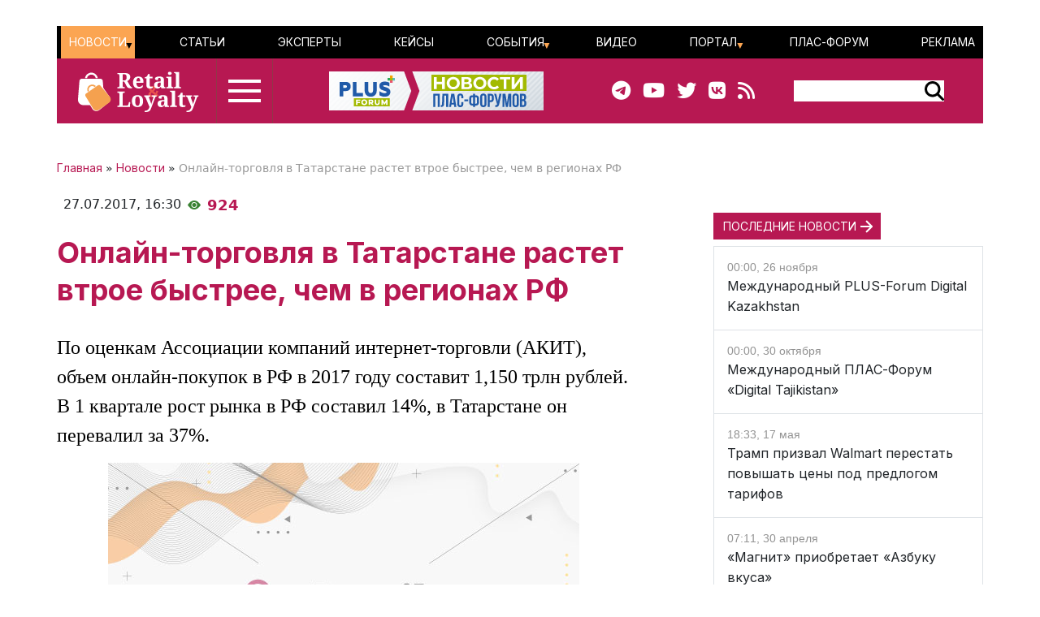

--- FILE ---
content_type: text/html; charset=UTF-8
request_url: https://retail-loyalty.org/news/onlayn-torgovlya-v-tatarstane-rastet-vtroe-bystree-chem-v-regionakh-rf/
body_size: 66531
content:

<!DOCTYPE html>
<html lang="ru">
	<head>
		<meta http-equiv="Content-Type" content="text/html; charset=UTF-8" />
<meta name="description" content="По оценкам Ассоциации компаний интернет-торговли &#40;АКИТ&#41;, объем онлайн-покупок в РФ в 2017 году составит 1,150 трлн рублей. В 1 квартале рост рынка в РФ составил 14&#37;, в Татарстане он перевалил за 37&#37;." />
<link rel="canonical" href="https://retail-loyalty.org/news/onlayn-torgovlya-v-tatarstane-rastet-vtroe-bystree-chem-v-regionakh-rf/" />
<script data-skip-moving="true">(function(w, d, n) {var cl = "bx-core";var ht = d.documentElement;var htc = ht ? ht.className : undefined;if (htc === undefined || htc.indexOf(cl) !== -1){return;}var ua = n.userAgent;if (/(iPad;)|(iPhone;)/i.test(ua)){cl += " bx-ios";}else if (/Windows/i.test(ua)){cl += ' bx-win';}else if (/Macintosh/i.test(ua)){cl += " bx-mac";}else if (/Linux/i.test(ua) && !/Android/i.test(ua)){cl += " bx-linux";}else if (/Android/i.test(ua)){cl += " bx-android";}cl += (/(ipad|iphone|android|mobile|touch)/i.test(ua) ? " bx-touch" : " bx-no-touch");cl += w.devicePixelRatio && w.devicePixelRatio >= 2? " bx-retina": " bx-no-retina";if (/AppleWebKit/.test(ua)){cl += " bx-chrome";}else if (/Opera/.test(ua)){cl += " bx-opera";}else if (/Firefox/.test(ua)){cl += " bx-firefox";}ht.className = htc ? htc + " " + cl : cl;})(window, document, navigator);</script>


<link href="/bitrix/js/ui/bootstrap5/css/bootstrap.css?1713020992205484" type="text/css"  rel="stylesheet" />
<link href="/bitrix/js/ui/fontawesome4/css/font-awesome.css?1724129945136083" type="text/css"  rel="stylesheet" />
<link href="/bitrix/js/ui/fontawesome4/css/v4-shims.css?172412994541574" type="text/css"  rel="stylesheet" />
<link href="/local/templates/retail_new/components/ituka/news.detail/news/style.css?1713020958155" type="text/css"  rel="stylesheet" />
<link href="/local/templates/retail_new/components/ituka/news.list/poteme/style.css?1713020958476" type="text/css"  rel="stylesheet" />
<link href="/local/templates/retail_new/components/bitrix/menu/ituka-footer-menu/style.css?1713020958317" type="text/css"  data-template-style="true"  rel="stylesheet" />
<link href="/local/templates/retail_new/styles.css?171302095816944" type="text/css"  data-template-style="true"  rel="stylesheet" />







<title>Материал Онлайн-торговля в Татарстане растет втрое быстрее, чем в регионах РФ, портал ПЛАС</title>
<meta property="og:url" content="https://retail-loyalty.org/news/onlayn-torgovlya-v-tatarstane-rastet-vtroe-bystree-chem-v-regionakh-rf/" />
<meta property="og:title" content="Онлайн-торговля в Татарстане растет втрое быстрее, чем в регионах РФ" />
<meta property="og:image" content="http://retail-loyalty.org/upload/iblock/7c6/u13g213d4jw7g1h59j8i88ae3g7rf6bc.jpg" />
<meta property="og:image:secure_url" content="https://retail-loyalty.org/upload/iblock/7c6/u13g213d4jw7g1h59j8i88ae3g7rf6bc.jpg" />
<meta property="og:image:width" content="580">
<meta property="og:image:height" content="386">
<meta property="article:modified_time" content="2023-11-07 01:21:50+03:00">
<meta property="article:published_time" content="2017-07-27 16:30:00+03:00">



				
		<meta charset="utf-8" />
		<meta http-equiv="cache-control" content="public">
		<meta http-equiv="Content-Language" content="ru">
		<meta http-equiv="Content-Type" content="text/html; charset=utf-8">
		<meta name="robots" content="index,follow">
	<!--	<meta name="robots" content="noindex,nofollow"> -->
		<meta name="viewport" content="width=device-width, initial-scale=1.0">
		<meta name="Author" content="Retail-loyalty.org">
		<meta name="Copyright" content="Retail-loyalty.org">
		<meta name="Address" content="г. Москва, ул. Кржижановского, д. 29, корп. 5, офис 5204">
		<link rel="publisher" href="https://Retail-Loyalty.org">
		<meta name="zen-verification" content="DTUhAeffvn53N8H5UcOpMH9O37jdlPgse7q2GAUAzzMRNEzYbyLMZXezwctk3lye" />
		
		<meta property="og:locale" content="ru_RU">
		<meta property="og:type" content="article">
		<meta property="fb:app_id" content="257953674358265" />
		<meta property="fb:article_style" content="default">
		<meta name="twitter:card" content="summary">
		<meta name="format-detection" content="telephone=no">
		<meta http-equiv="x-dns-prefetch-control" content="on">

	<!-- favicon -->
		<link type="image/x-icon" href="/favicon.ico" rel="shortcut icon">
		<link type="Image/x-icon" href="/favicon.ico" rel="icon">	
		<link rel="apple-touch-icon" sizes="180x180" href="/apple-touch-icon.png">
		<link rel="icon" type="image/png" sizes="32x32" href="/favicon-32x32.png">
		<link rel="icon" type="image/png" sizes="16x16" href="/favicon-16x16.png">
<!--		<link rel="manifest" href="/local/templates/retail_new/images/icons/site.webmanifest"> -->
		<meta name="msapplication-TileColor" content="#da532c">
		<meta name="theme-color" content="#ffffff">
	<!-- /favicon -->	  

		<!--[if lt IE 9]>
						<![endif]-->
		
						
<!-- Yandex.Metrika counter --> 
 <noscript><div><img src="https://mc.yandex.ru/watch/17123545" style="position:absolute; left:-9999px;" alt="" /></div></noscript> 
<!-- /Yandex.Metrika counter -->

<!--

-->
</head>
<body class="position-relative">

<div id="panel">
	 </div>

<main class="container px-sm-0">
		
<header id="header" class="">
	<div id="top-banner" class="my-3">
    <div class="partner px-0 mb-0 mb-sm-0 mb-md-0 position-relative justify-content-between">
<!--	<div class="position-absolute top-0 start-0 text-white bg-dark">Баннер шапка</div> -->
	<div id="banner-top" class="container px-0 mb-3 d-flex justify-content-center align-items-center w-100" style="/*background:#fd8db680; height:250px;font-size:30px*/">
	<!--AdFox START-->
<!--plusalliance-->
<!--Площадка: retail-loyalty.org / R&L NEW RUS HEADER 1140x250 / R&L NEW RUS HEADER 1140x250-->
<!--Категория: <не задана>-->
<!--Тип баннера: R&L NEW RUS HEADER 1140x250-->
<div id="adfox_169942769952891846"></div>
	</div>
</div>

	</div>
	<div id="header-menu" class="d-none d-lg-flex flex-row justify-content-between align-items-center">
		<div id="top-menu" class="d-flex justify-content-between w-100">
			 <ul id="ituka_main_multilevel" class="top-menu d-flex flex-row justify-content-between align-items-center align-self-stretch w-100">

	

	
						<li class="top-menu-item d-flex align-items-center selected">
			<a href="/news/"  class="root-item selected">Новости</a>
				<ul>
		
	
	

	

	
	
		
							<li><a href="/about/subscribe/">Подписка&nbsp;на&nbsp;новости</a></li>
			
		
	
	

	

			</ul></li>	
	
		
							<li class="top-menu-item d-flex align-items-center "><a href="/articles/"  class="item">Статьи</a></li>
			
		
	
	

	

	
	
		
							<li class="top-menu-item d-flex align-items-center "><a href="/expert-forum/"  class="item">Эксперты</a></li>
			
		
	
	

	

	
	
		
							<li class="top-menu-item d-flex align-items-center "><a href="/lr/"  class="item">Кейсы</a></li>
			
		
	
	

	

	
						<li class="top-menu-item d-flex align-items-center ">
			<a href="/events/"  class="root-item">События</a>
				<ul>
		
	
	

	

	
	
		
							<li><a href="/events/addnew/">Добавить&nbsp;событие</a></li>
			
		
	
	

	

			</ul></li>	
	
		
							<li class="top-menu-item d-flex align-items-center "><a href="/news/video-news/"  class="item">Видео</a></li>
			
		
	
	

	

	
						<li class="top-menu-item d-flex align-items-center ">
			<a href="/about/"  class="root-item">Портал</a>
				<ul>
		
	
	

	

	
	
		
							<li><a href="/about/">О&nbsp;Портале</a></li>
			
		
	
	

	

	
	
		
							<li><a href="/journal_retail_loyalty/read_online/">Архив&nbsp;журнала</a></li>
			
		
	
	

	

	
	
		
							<li><a href="/about/subscribe/">Подписаться&nbsp;на&nbsp;новости</a></li>
			
		
	
	

	

			</ul></li>	
	
		
							<li class="top-menu-item d-flex align-items-center "><a href="https://plus-forum.com" target='_blank' class="item">ПЛАС-Форум</a></li>
			
		
	
	

	

	
	
		
							<li class="top-menu-item d-flex align-items-center "><a href="/razmeschenie/"  class="item">Реклама</a></li>
			
		
	
	


</ul>
<div class="menu-clear-left"></div>
		</div>
	</div>
	<div id="header-middle" class="d-flex flex-row justify-content-between ps-0 pe-5">
		<div class="d-flex flex-row">
			<a href="/" class="d-flex align-items-center ms-3 me-3">
				<img src="/local/templates/retail_new/images/RL_logo_NEW.svg">
<!--				<img src="/local/templates/retail_new/images/RL-NY.png">-->
			</a>
			<div id="burger" data-bs-toggle="modal" data-bs-target="#menuModal" class="d-flex flex-column justify-content-center"><div id="humburger" class="d-flex flex-column align-items-center humburger ">
  <div class="burger-stripe top-burger"></div>
  <div class="burger-stripe middle-burger"></div>
  <div class="burger-stripe bottom-burger"></div>
</div>	
</div>
		</div>
		<a href="/" class="d-none d-lg-flex align-items-center">
			<img src="/local/templates/retail_new/images/rl-forum-news.png">
		</a>
		<div id="" class="d-none d-sm-flex  flex-row justify-content-between align-items-center">
			<div id="main-header_soc" class="d-none d-md-flex flex-row align-items-center pe-5">
				<a class="header_soc" href="https://t.me/retailloyaltyjournal" target="_blank"><i class="fa fa-telegram" data-fa-transform="shrink-6 " data-fa-mask="fas fa-circle"></i></a>
				<a class="header_soc" href="https://www.youtube.com/user/PLUSforums" target="_blank"><i class="fa fa-youtube on fa-circle"></i></a>
				<a class="header_soc" href="https://twitter.com/Retail_Loyalty_" target="_blank"><i class="fa fa-twitter on fa-circle" data-fa-transform="shrink-8 " data-fa-mask="fas fa-circle"></i></a>
				<a class="header_soc" href="https://vk.com/retailloyalty_org" target="_blank"><i class="fab fa-vk" data-fa-transform="shrink-6" data-fa-mask="fas fa-circle"></i></a>
				<a class="header_soc" href="/news/rss/" target="_blank"><i class="fas fa-rss" data-fa-transform="shrink-9 " data-fa-mask="fas fa-circle"></i></a>
			</div>
			<div id="search-block" class="">
                <div class="search-form">
<form action="/search/index.php">
	<div id="header-serach-form" class="d-flex flex-row align-items-center">
			<div class="search-text">
									<input type="text" name="q" value="" size="15" maxlength="50" class="bg-white border border-0" />
							</div>
			<div class="search-button d-flex flex-row align-content-stretch align-items-center">
				<input name="s" type="image"  src="/local/templates/retail_new/images/search-glass.svg" />
			</div>
	</div>
</form>
</div>			</div>
		</div>
	</div>
	<div id="sub-menu" class="d-flex flex-row justify-content-between align-items-center">
    	
	</div>
	
</header><meta name="description" content="По оценкам Ассоциации компаний интернет-торговли &#40;АКИТ&#41;, объем онлайн-покупок в РФ в 2017 году составит 1,150 трлн рублей. В 1 квартале рост рынка в РФ составил 14&#37;, в Татарстане он перевалил за 37&#37;." />
<div class="row position-relative px-0 px-sm-0 mx-0">
	<div id="main-section" class="main-section col-12 col-md-8 px-0 ps-md-0 pe-md-2 pe-xl-5">
		  

<div id="news-article" class="news-detail news-article" itemscope itemtype="https://schema.org/Article">
<article id="article" class="main-article">
		<div id="breadcrumb-line" class="d-flex justify-content-start align-items-center mb-4">
			<div class="news-line-breadcrumb" itemscope itemtype="https://schema.org/BreadcrumbList">
				<span itemprop="itemListElement" itemscope itemtype="https://schema.org/ListItem"><a href="/" title="Главная" itemprop="item"><span itemprop="name">Главная</span></a><meta itemprop="position" content="1" /></span> » 
				<span itemprop="itemListElement" itemscope itemtype="https://schema.org/ListItem"><a href="/news/" title="Новости" itemprop="item"><span itemprop="name">Новости</span></a><meta itemprop="position" content="2" /></span> » 
				<span itemprop="itemListElement" itemscope itemtype="https://schema.org/ListItem"><span itemprop="name">Онлайн-торговля в Татарстане растет втрое быстрее, чем в регионах РФ</span><meta itemprop="position" content="3" /></span>
			</div>
		</div>
		<div id="time-line" class="d-flex justify-content-start align-items-center mb-4">	
			<div class="news-line-datetime px-2" id="bx_3401839432_">
				<span class="news-line-date">
					27.07.2017,				</span>
				<span class="news-line-time">
				16:30				</span>	
			</div>
			<div class="eye-count d-flex align-items-center">
				<img src="/local/templates/retail_new/images/eye-count.png" alt="Количество просмотров" title="Количество просмотров">
				<span class="ms-2">924</span>
			</div>
		</div>


		<h1 class="page-header" itemprop="headline name">Онлайн-торговля в Татарстане растет втрое быстрее, чем в регионах РФ</h1>
		<span itemprop="articleBody">
		<div id="news-line-preview" class="mb-3">
				По оценкам Ассоциации компаний интернет-торговли &#40;АКИТ&#41;, объем онлайн-покупок в РФ в 2017 году составит 1,150 трлн рублей. В 1 квартале рост рынка в РФ составил 14&#37;, в Татарстане он перевалил за 37&#37;.		</div>
	


		<div class="picture-block d-flex flex-column justify-content-center align-items-center mb-3 w-100">
			<figure class="" itemscope itemtype="https://schema.org/ImageObject">
		
		<img
			class="detail_picture align-self-center"
			style="max-width: 100%;"
			border="0"
			src="/upload/iblock/7c6/u13g213d4jw7g1h59j8i88ae3g7rf6bc.jpg"
			width=""
			height=""
			alt="Онлайн-торговля в Татарстане растет втрое быстрее, чем в регионах РФ"
			title="Онлайн-торговля в Татарстане растет втрое быстрее, чем в регионах РФ"
				itemprop="contentUrl"
				/>
			<figcaption class="detail_picture_copyright mt-2"><span itemprop="description">Фото: </span></figcaption>
			</figure>
		</div>
	

	<div id="news-line-soc-block" class="d-flex justify-content-center my-5">
			</div>
	
		<div id="news-line-detail" class="news-line-detail">

		
			<p>&lt;!DOCTYPE html PUBLIC "-//W3C//DTD HTML 4.0 Transitional//EN" "<a class="txttohtmllink" href="http://www.w3.org/TR/REC-html40/loose.dtd">http://www.w3.org/TR/REC-html40/loose.dtd</a>"&gt;<br>
&lt;?xml encoding="utf-8" ?&gt;<br>
</p>	
		</div>
</span>
		
<div id="article-footer" class="mb-5">
	<div class="line-rubrics d-flex align-items-center mb-3">
		<div class="rubrics-title me-2" style="">Рубрика:</div>
		<a href="//"><div class="rubrics-name px-2 py-1"><span class="pe-2">{}</span></div></a>
	</div>
	
	<div class="line-tags d-flex align-items-start">
		<div class="tags-title me-2" style="">Теги:</div>
		<div class="d-flex flex-wrap ">
						</div>
	</div>
			
</div>
</div>
</article>
<div class="d-flex flex-column flex-lg-row justify-content-center justify-content-lg-between">
	<div class="">
			</div>
		<div id="info-line" class="d-flex justify-content-center">
<div class="partner px-0 mb-0 mb-sm-0 mb-md-0 position-relative justify-content-center">
<!--	<div class="position-absolute top-0 start-0 text-white bg-dark">Баннер шапка</div> -->
	<div id="banner2" class="container px-0 mb-3 d-flex justify-content-center align-items-center w-100" style="/*background:#fd8db680; height:250px;font-size:30px*/">
<!--AdFox START-->
<!--plusalliance-->
<!--Площадка: retail-loyalty.org / R&L NEW RUS №2 - 1320 (832x250) / R&L NEW RUS №2 - 1320 (832x250)-->
<!--Категория: <не задана>-->
<!--Тип баннера: R&L NEW RUS №2 - 1320 (832x250)-->
<div id="adfox_170350219160716875"></div>
	</div>
</div>
		
		</div>
	<hr class="widget-separator opacity-100 d-lg-none">
	<div class="flex-grow-1 mb-3 mb-md-0">
			</div>
</div>
<!--
	<div id="main-soc-block" class="d-flex flex-row justify-content-start mb-5 mb-sm-4">
		<div class="d-flex flex-row align-items-center bg-white">PLUSworld в соцсетях: </div>
		<div class="soc-block d-flex flex-row justify-content-center bg-white pe-3">
			<div class="soc-main ms-3"><a href="https://t.me/s/plusjournal" target="_blank"><img src="/local/templates/retail_new/images/main-telegram.png" alt="telegram" title="telegram"></a></div>
			<div class="soc-main ms-3"><a href="https://vk.com/plusworld_ru" target="_blank"><img src="/local/templates/retail_new/images/main-vk.png" alt="vk" title="vk"></a></div>
			<div class="soc-main ms-3"><a href="https://www.youtube.com/@PLUSforums" target="_blank"><img src="/local/templates/retail_new/images/main-youtube.png" alt="youtube" title="youtube"></a></div>
		</div>
	</div>
-->
			

	<meta name="description" content="По оценкам Ассоциации компаний интернет-торговли &#40;АКИТ&#41;, объем онлайн-покупок в РФ в 2017 году составит 1,150 трлн рублей. В 1 квартале рост рынка в РФ составил 14&#37;, в Татарстане он перевалил за 37&#37;." />
	</div>
	<div id="main-sidebar" class="sidebar-section right-sidebar col-12 col-md-4 px-0 ps-sm-2 ps-xl-5"> 		<div id="sidebar-slide" class="sticky-top"> 			<div id="right-sidebar" class="d-flex flex-column justify-content-start w-100 sidebar" style="background-clip:content-box;">
<div class="partner px-0 mb-5 mb-sm-0 mb-md-5 position-relative justify-content-between">
	<div id="banner-2" class="px-0 mb-3 d-flex justify-content-center align-items-center" style="/*background:#fd8db680; */width:;height:;font-size:30px">
		<!--AdFox START-->
		<!--plusalliance-->
		<!--Площадка: retail-loyalty.org / R&L NEW RUS №3 392x300 / R&L NEW RUS №3 392x300-->
		<!--Категория: <не задана>-->
		<!--Тип баннера: R&L NEW RUS №3 392x300-->
		<div id="adfox_172528724090998928"></div>
			</div>
</div>
		
 <h2 class="box-title"><a href="/news/" title="ПОСЛЕДНИЕ НОВОСТИ">ПОСЛЕДНИЕ НОВОСТИ</a></h2>
<div class="sidebar-news-line border">
					<div class="p-3 border-bottom">
			<div id="bx_4665576_46908">
				<div class="news-date-time">
					00:00, 26 ноября				</div>
				<div class="">
					<a href="/content/detail.php?ID=46908">Международный PLUS-Forum Digital Kazakhstan</a>
				</div>
			</div>
		</div>
        		
							<div class="p-3 border-bottom">
			<div id="bx_4665576_47204">
				<div class="news-date-time">
					00:00, 30 октября				</div>
				<div class="">
					<a href="/content/detail.php?ID=47204">Международный ПЛАС-Форум «Digital Tajikistan»</a>
				</div>
			</div>
		</div>
        		
							<div class="p-3 border-bottom">
			<div id="bx_4665576_50464">
				<div class="news-date-time">
					18:33, 17 мая				</div>
				<div class="">
					<a href="/news/tramp-prizval-walmart-perestat-povyshat-tseny-pod-predlogom-tarifov/">Трамп призвал Walmart перестать повышать цены под предлогом тарифов</a>
				</div>
			</div>
		</div>
        		<div id="sidebar-line-include" class="col-12 d-flex justify-content-center align-items-center mb-0">
				</div>
        		
							<div class="p-3 border-bottom">
			<div id="bx_4665576_50463">
				<div class="news-date-time">
					07:11, 30 апреля				</div>
				<div class="">
					<a href="/news/magnit-priobretaet-azbuku-vkusa/">«Магнит» приобретает «Азбуку вкуса»</a>
				</div>
			</div>
		</div>
        		
							<div class="p-3 border-bottom">
			<div id="bx_4665576_50462">
				<div class="news-date-time">
					08:00, 27 апреля				</div>
				<div class="">
					<a href="/news/mcdonald-s-podal-zayavku-na-registratsiyu-tovarnogo-znaka-v-rossii/">McDonald's подал заявку на регистрацию товарного знака в России</a>
				</div>
			</div>
		</div>
        		
							<div class="p-3 border-bottom">
			<div id="bx_4665576_50460">
				<div class="news-date-time">
					08:10, 21 апреля				</div>
				<div class="">
					<a href="/news/otraslevye-assotsiatsii-vystupili-protiv-vvedeniya-gosudarstvennogo-regulirovaniya-tsen-na-produkty/">Отраслевые ассоциации выступили против введения государственного регулирования цен на продукты</a>
				</div>
			</div>
		</div>
        		
							<div class="p-3 border-bottom">
			<div id="bx_4665576_50459">
				<div class="news-date-time">
					17:35, 20 марта				</div>
				<div class="">
					<a href="/news/pyaterochka-i-perekrestok-nachali-privlekat-sotrudnikov-iz-indii/">«Пятерочка» и «Перекресток» начали привлекать сотрудников из Индии</a>
				</div>
			</div>
		</div>
        		
			</div>
		
		

</div>		
		</div>
	</div>
</div>
<div class="poteme position-relative px-0 mx-0 my-5 d-flex flex-column" style="border-top: 1px solid rgba(58, 130, 51, 0.3);">
	<h2 class="box-title mb-3">ТАКЖЕ ПО ТЕМЕ</h2>
	<div>
		  

<div class="news-list d-flex flex-row poteme">
		
	
		
	
		
	
		
	
</div>

<div class="poteme-list d-flex flex-column poteme">
	<div class="poteme-item d-flex flex-row justify-content-between col">

				<div class="poteme-block">
					<a href="/news/tramp-prizval-walmart-perestat-povyshat-tseny-pod-predlogom-tarifov/"><img
							class="preview_picture me-3"
							border="0"
							src="/upload/iblock/d1a/ljtockj1jbuqowf3qaxm37jnkrcmol6u.jpg"
							width="100%"
							height="100%"
							alt="Трамп призвал Walmart перестать повышать цены под предлогом тарифов"
							title="Трамп призвал Walmart перестать повышать цены под предлогом тарифов"
							style="float:none"
							/></a>
			</div>
			
				<div class="poteme-block">
					<a href="/news/magnit-priobretaet-azbuku-vkusa/"><img
							class="preview_picture me-3"
							border="0"
							src="/upload/iblock/ea2/4bbwtdd7s5kcrzn7vf6l7b41uu8hsbf9.jpg"
							width="100%"
							height="100%"
							alt="«Магнит» приобретает «Азбуку вкуса»"
							title="«Магнит» приобретает «Азбуку вкуса»"
							style="float:none"
							/></a>
			</div>
			
				<div class="poteme-block">
					<a href="/news/mcdonald-s-podal-zayavku-na-registratsiyu-tovarnogo-znaka-v-rossii/"><img
							class="preview_picture me-3"
							border="0"
							src="/upload/iblock/c9a/fb0bfhk14jno68633ur2psipqe54xuhj.jpg"
							width="100%"
							height="100%"
							alt="McDonald's подал заявку на регистрацию товарного знака в России"
							title="McDonald's подал заявку на регистрацию товарного знака в России"
							style="float:none"
							/></a>
			</div>
			
				<div class="poteme-block">
					<a href="/news/otraslevye-assotsiatsii-vystupili-protiv-vvedeniya-gosudarstvennogo-regulirovaniya-tsen-na-produkty/"><img
							class="preview_picture me-3"
							border="0"
							src="/upload/iblock/9d8/6zq3py4czfd938wzwnknbxs42j9l1t48.jpg"
							width="100%"
							height="100%"
							alt="Отраслевые ассоциации выступили против введения государственного регулирования цен на продукты"
							title="Отраслевые ассоциации выступили против введения государственного регулирования цен на продукты"
							style="float:none"
							/></a>
			</div>
			
		</div>
		<div class="poteme-item d-flex flex-column flex-sm-row justify-content-between col">
			<div class="poteme-block poteme-text mb-2 mb-md-0" style="/*width:24%;*/background-color: #E1F2E3; padding: 16px;">
				<a href="/news/tramp-prizval-walmart-perestat-povyshat-tseny-pod-predlogom-tarifov/">
					<div>Трамп призвал Walmart перестать повышать цены под предлогом тарифов</div>
				</a>
			</div>

			<div class="poteme-block poteme-text mb-2 mb-md-0" style="/*width:24%;*/background-color: #E1F2E3; padding: 16px;">
				<a href="/news/magnit-priobretaet-azbuku-vkusa/">
					<div>«Магнит» приобретает «Азбуку вкуса»</div>
				</a>
			</div>

			<div class="poteme-block poteme-text mb-2 mb-md-0" style="/*width:24%;*/background-color: #E1F2E3; padding: 16px;">
				<a href="/news/mcdonald-s-podal-zayavku-na-registratsiyu-tovarnogo-znaka-v-rossii/">
					<div>McDonald's подал заявку на регистрацию товарного знака в России</div>
				</a>
			</div>

			<div class="poteme-block poteme-text mb-2 mb-md-0" style="/*width:24%;*/background-color: #E1F2E3; padding: 16px;">
				<a href="/news/otraslevye-assotsiatsii-vystupili-protiv-vvedeniya-gosudarstvennogo-regulirovaniya-tsen-na-produkty/">
					<div>Отраслевые ассоциации выступили против введения государственного регулирования цен на продукты</div>
				</a>
			</div>

</div>
</div>
	</div>
</div>
	<!-- Yandex.RTB R-A-279046-20 -->
<div id="yandex_rtb_R-A-279046-20"></div>
	
	</main>
	
	
	<footer id="footer" class="footer px-3">
		<div class="container d-flex flex-column flex-md-row justify-content-between px-0" >
			<div id="left-column" class="d-flex flex-column col-12 col-md-3 align-items-center align-items-sm-start mb-5 mb-sm-0">
				<div id="footer-logo" class="d-flex flex-column flex-lg-row justify-content-between align-items-center footer-text-box mb-5 mb-sm-3 w-100">
					<a href="/" class="mb-3 mb-lg-0">
											<img src="/local/templates/retail_new/images/Logo_white_RUS.svg" alt="Logo_white_RUS" title="Logo_white_RUS">
										</a>
					<div class="footer-logo-qr d-none d-sm-block"></div>
				</div>
							<div id="footer-adress" class="d-flex flex-row flex-md-column footer-text-box mb-3" itemprop="address" itemscope itemtype="http://schema.org/PostalAddress">
					<div class="order-0 me-2">
						<span itemprop="addressLocality">Москва</span><span class="">,</span> 
						<span itemprop="postalCode">117246</span><span class="">, </span> 
					</div>
					<span itemprop="streetAddress">ул. Научный проезд, 19 <br class="d-none d-md-block"></span> 
				</div>
				<div id="footer-phone" class="footer-text-box mb-3">Телефон: <span itemprop="telephone">+7 495 961 1065</span></div>
								
					<div id="footer-soc-block" class="d-flex flex-column flex-sm-row justify-content-start mb-5 mb-sm-4">
						<div id="main-footer_soc" class="d-flex flex-row align-items-center">
							<a class="header_soc me-2" href="https://t.me/retailloyaltyjournal" target="_blank"><i class="fa fa-telegram" data-fa-transform="shrink-6 " data-fa-mask="fas fa-circle"></i></a>
							<a class="header_soc me-2" href="https://www.youtube.com/user/PLUSforums" target="_blank"><i class="fa fa-youtube on fa-circle"></i></a>
							<a class="header_soc me-2" href="https://twitter.com/Retail_Loyalty_" target="_blank"><i class="fa fa-twitter on fa-circle" data-fa-transform="shrink-8 " data-fa-mask="fas fa-circle"></i></a>
							<a class="header_soc me-2" href="https://vk.com/retailloyalty_org" target="_blank"><i class="fab fa-vk" data-fa-transform="shrink-6" data-fa-mask="fas fa-circle"></i></a>
							<a class="header_soc me-2" href="/news/rss/" target="_blank"><i class="fas fa-rss" data-fa-transform="shrink-9 " data-fa-mask="fas fa-circle"></i></a>
						</div>
					</div>
				
					<div id="footer-copyright" class="footer-text-box mb-3">© 2012-2026 Все права защищены</div>
							</div>
			<div id="center-column" class="col-12 col-md-6">
				<div id="footer-registration" class="footer-text-box mb-3">Зарегистрировано Федеральной службой по надзору в сфере связи, информационных технологий и массовых коммуникаций. Свидетельства о регистрации ЭЛ № ФС77 — 70419 от 20 июля 2017 года.</div>
				<div id="footer-limitation" class="footer-text-box mb-3">Редакция не несет ответственности за достоверность информации, содержащейся в рекламных объявлениях. Редакция не предоставляет справочной информации.</div>
				
			</div>
						<div id="right-column" class="col-12 col-md-3">
                
			</div>
						
			
			
		</div>
		
				</footer>
<div class="modal fade" id="menuModal" tabindex="-1" role="dialog" data-bs-backdrop="static" aria-hidden="true">
  <div class="modal-dialog" role="document">
    <div class="modal-content" style="background-color:#000;color:#fff;">
      <div class="modal-body">
        <div class="close close-menu" data-bs-dismiss="modal" aria-labelledby="Close" style="position:absolute;right: 10px;top:10px;">
          <span aria-hidden="true"><img src="/local/templates/retail_new/images/close_white.png" alt="close"></span>
        </div>
<div class="popup-menu-content container">
	<div id="popup-menu-header">
		<a href="/" alt="Главная"><img src="/local/templates/retail_new/images/RL_logo_NEW.svg" alt="retail-loyalty-logo"></a>
	</div>
	<div id="popup-menu-main" class="d-flex flex-column justify-content-between">
		<div class="d-flex flex-column flex-md-row">
			<div id="popup_first" class="popup-menu-column w-100 mb-5">
				<a href="/" title="ГЛАВНАЯ"><div class="popup-menu_column_header">ГЛАВНАЯ</div></a>
				<hr class="popup-menu_line">
				<a href="/all/" title="ВСЕ МАТЕРИАЛЫ"><div class="popup-menu_column_header">ВСЕ МАТЕРИАЛЫ</div></a>
				<hr class="popup-menu_line">
				<a href="/news/" title="НОВОСТИ"><div class="popup-menu_column_header">НОВОСТИ</div></a>
				<hr class="popup-menu_line">
				<a href="/articles/" title="СТАТЬИ"><div class="popup-menu_column_header">СТАТЬИ</div></a>
				<hr class="popup-menu_line">
				<a href="/expert-forum/" title="МНЕНИЯ ЭКСПЕРТОВ"><div class="popup-menu_column_header">МНЕНИЯ ЭКСПЕРТОВ</div></a>
				<hr class="popup-menu_line">
				<a href="/lr/" title="КЕЙСЫ"><div class="popup-menu_column_header">КЕЙСЫ</div></a>
				<hr class="popup-menu_line">
				<a href="/calendar_retail_loyalty/events/" title="СОБЫТИЯ"><div class="popup-menu_column_header">СОБЫТИЯ</div></a>
				<hr class="popup-menu_line">
				<a href="/news/video-news/" title="ВИДЕО"><div class="popup-menu_column_header">ВИДЕО</div></a>
				<hr class="popup-menu_line">
				<div class="popup-menu_column_header">СПЕЦПРОЕКТЫ</div>
				<hr class="popup-menu_line">
				<a href="https://transport.plusworld.ru/" target="_blank" title="Транспортный проект">Транспортный проект</a><br>
				<a href="https://markirovka.retail-loyalty.org/" target="_blank" title="Маркировка">Маркировка</a><br>
				<a href="https://plus-event.ru/" target="_blank" title="Организация мероприятий">PLUS Event</a><br>
				<a href="https://plus-consulting.ru/" target="_blank" title="PLUS consulting">PLUS consulting</a><br>
			</div>
			<div id="popup_second" class="d-none d-lg-block popup-menu-column d-flex flex-column flex-fill w-100">

				<div class="">
					<div class="popup-menu_column_header">РУБРИКИ</div>
					<hr class="popup-menu_line">
					<div id="HL-block" class="d-flex flex-row flex-wrap">
<form action="/online-commercia/" class="float-start d-flex align-items-center">
<span class="bullet">•</span><a class="itm" href="/online-commercia/" data-link="online-commercia" data-page="online-commercia" data-name="E-Commerce">E-Commerce</a>
<input type="hidden" value="online-commercia">
</form>
<form action="/e-commerce-s-nataley-petukhovoy/" class="float-start d-flex align-items-center">
<span class="bullet">•</span><a class="itm" href="/e-commerce-s-nataley-petukhovoy/" data-link="e-commerce-s-nataley-petukhovoy" data-page="e-commerce-s-nataley-petukhovoy" data-name="E-commerce с Натальей Петуховой">E-commerce с Натальей Петуховой</a>
<input type="hidden" value="e-commerce-s-nataley-petukhovoy">
</form>
<form action="/horeca/" class="float-start d-flex align-items-center">
<span class="bullet">•</span><a class="itm" href="/horeca/" data-link="horeca" data-page="horeca" data-name="HORECA">HORECA</a>
<input type="hidden" value="horeca">
</form>
<form action="/pos-oborydovanie/" class="float-start d-flex align-items-center">
<span class="bullet">•</span><a class="itm" href="/pos-oborydovanie/" data-link="pos-oborydovanie" data-page="pos-oborydovanie" data-name="POS-оборудование и кассовые решения">POS-оборудование и кассовые решения</a>
<input type="hidden" value="pos-oborydovanie">
</form>
<form action="/self-checkout/" class="float-start d-flex align-items-center">
<span class="bullet">•</span><a class="itm" href="/self-checkout/" data-link="self-checkout" data-page="self-checkout" data-name="Self-Checkout">Self-Checkout</a>
<input type="hidden" value="self-checkout">
</form>
<form action="/aptechnye-seti/" class="float-start d-flex align-items-center">
<span class="bullet">•</span><a class="itm" href="/aptechnye-seti/" data-link="aptechnye-seti" data-page="aptechnye-seti" data-name="Аптечные сети">Аптечные сети</a>
<input type="hidden" value="aptechnye-seti">
</form>
<form action="/bezopasnost/" class="float-start d-flex align-items-center">
<span class="bullet">•</span><a class="itm" href="/bezopasnost/" data-link="bezopasnost" data-page="bezopasnost" data-name="Безопасность">Безопасность</a>
<input type="hidden" value="bezopasnost">
</form>
<form action="/beskontaktnie-technologii/" class="float-start d-flex align-items-center">
<span class="bullet">•</span><a class="itm" href="/beskontaktnie-technologii/" data-link="beskontaktnie-technologii" data-page="beskontaktnie-technologii" data-name="Бесконтактные технологии">Бесконтактные технологии</a>
<input type="hidden" value="beskontaktnie-technologii">
</form>
<form action="/egais/" class="float-start d-flex align-items-center">
<span class="bullet">•</span><a class="itm" href="/egais/" data-link="egais" data-page="egais" data-name="ЕГАИС">ЕГАИС</a>
<input type="hidden" value="egais">
</form>
<form action="/cat_issledovaniya/" class="float-start d-flex align-items-center">
<span class="bullet">•</span><a class="itm" href="/cat_issledovaniya/" data-link="cat_issledovaniya" data-page="cat_issledovaniya" data-name="Исследования и обзоры">Исследования и обзоры</a>
<input type="hidden" value="cat_issledovaniya">
</form>
<form action="/staff/" class="float-start d-flex align-items-center">
<span class="bullet">•</span><a class="itm" href="/staff/" data-link="staff" data-page="staff" data-name="Кадры">Кадры</a>
<input type="hidden" value="staff">
</form>
<form action="/ko-brending/" class="float-start d-flex align-items-center">
<span class="bullet">•</span><a class="itm" href="/ko-brending/" data-link="ko-brending" data-page="ko-brending" data-name="Ко-брендинг">Ко-брендинг</a>
<input type="hidden" value="ko-brending">
</form>
<form action="/koronavirus/" class="float-start d-flex align-items-center">
<span class="bullet">•</span><a class="itm" href="/koronavirus/" data-link="koronavirus" data-page="koronavirus" data-name="Коронавирус">Коронавирус</a>
<input type="hidden" value="koronavirus">
</form>
<form action="/logistica/" class="float-start d-flex align-items-center">
<span class="bullet">•</span><a class="itm" href="/logistica/" data-link="logistica" data-page="logistica" data-name="Логистика">Логистика</a>
<input type="hidden" value="logistica">
</form>
<form action="/loyalty/" class="float-start d-flex align-items-center">
<span class="bullet">•</span><a class="itm" href="/loyalty/" data-link="loyalty" data-page="loyalty" data-name="Лояльность">Лояльность</a>
<input type="hidden" value="loyalty">
</form>
<form action="/malii-i-srednii-riteil/" class="float-start d-flex align-items-center">
<span class="bullet">•</span><a class="itm" href="/malii-i-srednii-riteil/" data-link="malii-i-srednii-riteil" data-page="malii-i-srednii-riteil" data-name="Малый и средний ритейл">Малый и средний ритейл</a>
<input type="hidden" value="malii-i-srednii-riteil">
</form>
<form action="/marketing/" class="float-start d-flex align-items-center">
<span class="bullet">•</span><a class="itm" href="/marketing/" data-link="marketing" data-page="marketing" data-name="Маркетинг">Маркетинг</a>
<input type="hidden" value="marketing">
</form>
<form action="/markirovka/" class="float-start d-flex align-items-center">
<span class="bullet">•</span><a class="itm" href="/markirovka/" data-link="markirovka" data-page="markirovka" data-name="Маркировка">Маркировка</a>
<input type="hidden" value="markirovka">
</form>
<form action="/merkuriy/" class="float-start d-flex align-items-center">
<span class="bullet">•</span><a class="itm" href="/merkuriy/" data-link="merkuriy" data-page="merkuriy" data-name="Меркурий">Меркурий</a>
<input type="hidden" value="merkuriy">
</form>
<form action="/meropriyatiya/" class="float-start d-flex align-items-center">
<span class="bullet">•</span><a class="itm" href="/meropriyatiya/" data-link="meropriyatiya" data-page="meropriyatiya" data-name="Мероприятия">Мероприятия</a>
<input type="hidden" value="meropriyatiya">
</form>
<form action="/mobilnaya-commercia/" class="float-start d-flex align-items-center">
<span class="bullet">•</span><a class="itm" href="/mobilnaya-commercia/" data-link="mobilnaya-commercia" data-page="mobilnaya-commercia" data-name="Мобильная коммерция">Мобильная коммерция</a>
<input type="hidden" value="mobilnaya-commercia">
</form>
<form action="/ot-redaktsii/" class="float-start d-flex align-items-center">
<span class="bullet">•</span><a class="itm" href="/ot-redaktsii/" data-link="ot-redaktsii" data-page="ot-redaktsii" data-name="От редакции">От редакции</a>
<input type="hidden" value="ot-redaktsii">
</form>
<form action="/plateznie-technologii/" class="float-start d-flex align-items-center">
<span class="bullet">•</span><a class="itm" href="/plateznie-technologii/" data-link="plateznie-technologii" data-page="plateznie-technologii" data-name="Платежи">Платежи</a>
<input type="hidden" value="plateznie-technologii">
</form>
<form action="/platon/" class="float-start d-flex align-items-center">
<span class="bullet">•</span><a class="itm" href="/platon/" data-link="platon" data-page="platon" data-name="Платон">Платон</a>
<input type="hidden" value="platon">
</form>
<form action="/proizvoditeli/" class="float-start d-flex align-items-center">
<span class="bullet">•</span><a class="itm" href="/proizvoditeli/" data-link="proizvoditeli" data-page="proizvoditeli" data-name="Производители">Производители</a>
<input type="hidden" value="proizvoditeli">
</form>
<form action="/regulyatory/" class="float-start d-flex align-items-center">
<span class="bullet">•</span><a class="itm" href="/regulyatory/" data-link="regulyatory" data-page="regulyatory" data-name="Регуляторы">Регуляторы</a>
<input type="hidden" value="regulyatory">
</form>
<form action="/novosti-kompaniy/" class="float-start d-flex align-items-center">
<span class="bullet">•</span><a class="itm" href="/novosti-kompaniy/" data-link="novosti-kompaniy" data-page="novosti-kompaniy" data-name="Розница">Розница</a>
<input type="hidden" value="novosti-kompaniy">
</form>
<form action="/samozanyatye/" class="float-start d-flex align-items-center">
<span class="bullet">•</span><a class="itm" href="/samozanyatye/" data-link="samozanyatye" data-page="samozanyatye" data-name="Самозанятые">Самозанятые</a>
<input type="hidden" value="samozanyatye">
</form>
<form action="/seti-i-postavshchiki/" class="float-start d-flex align-items-center">
<span class="bullet">•</span><a class="itm" href="/seti-i-postavshchiki/" data-link="seti-i-postavshchiki" data-page="seti-i-postavshchiki" data-name="Сети и поставщики">Сети и поставщики</a>
<input type="hidden" value="seti-i-postavshchiki">
</form>
<form action="/socialnie-seti/" class="float-start d-flex align-items-center">
<span class="bullet">•</span><a class="itm" href="/socialnie-seti/" data-link="socialnie-seti" data-page="socialnie-seti" data-name="Социальные сети">Социальные сети</a>
<input type="hidden" value="socialnie-seti">
</form>
<form action="/stm/" class="float-start d-flex align-items-center">
<span class="bullet">•</span><a class="itm" href="/stm/" data-link="stm" data-page="stm" data-name="СТМ">СТМ</a>
<input type="hidden" value="stm">
</form>
<form action="/telekom/" class="float-start d-flex align-items-center">
<span class="bullet">•</span><a class="itm" href="/telekom/" data-link="telekom" data-page="telekom" data-name="Телеком">Телеком</a>
<input type="hidden" value="telekom">
</form>
<form action="/technologii/" class="float-start d-flex align-items-center">
<span class="bullet">•</span><a class="itm" href="/technologii/" data-link="technologii" data-page="technologii" data-name="Технологии">Технологии</a>
<input type="hidden" value="technologii">
</form>
<form action="/toplivnyy-i-transportnyy-riteyl/" class="float-start d-flex align-items-center">
<span class="bullet">•</span><a class="itm" href="/toplivnyy-i-transportnyy-riteyl/" data-link="toplivnyy-i-transportnyy-riteyl" data-page="toplivnyy-i-transportnyy-riteyl" data-name="Топливный и транспортный ритейл">Топливный и транспортный ритейл</a>
<input type="hidden" value="toplivnyy-i-transportnyy-riteyl">
</form>
<form action="/torgovie-seti/" class="float-start d-flex align-items-center">
<span class="bullet">•</span><a class="itm" href="/torgovie-seti/" data-link="torgovie-seti" data-page="torgovie-seti" data-name="Торговые сети">Торговые сети</a>
<input type="hidden" value="torgovie-seti">
</form>
<form action="/turizm-i-travel/" class="float-start d-flex align-items-center">
<span class="bullet">•</span><a class="itm" href="/turizm-i-travel/" data-link="turizm-i-travel" data-page="turizm-i-travel" data-name="Туризм">Туризм</a>
<input type="hidden" value="turizm-i-travel">
</form>
<form action="/faktoring/" class="float-start d-flex align-items-center">
<span class="bullet">•</span><a class="itm" href="/faktoring/" data-link="faktoring" data-page="faktoring" data-name="Факторинг">Факторинг</a>
<input type="hidden" value="faktoring">
</form>
<form action="/ekvairing/" class="float-start d-flex align-items-center">
<span class="bullet">•</span><a class="itm" href="/ekvairing/" data-link="ekvairing" data-page="ekvairing" data-name="Эквайринг">Эквайринг</a>
<input type="hidden" value="ekvairing">
</form>
</div>
				</div>
			</div>
			<div id="popup_third" class="popup-menu-column w-100">
				<div class="popup-menu_column_header">НАШИ СЕРВИСЫ</div>
				<hr class="popup-menu_line">
				<div class="d-flex flex-column justify-content-between">
					<div class="mb-3"><a href="https://plusworld.ru/" target="_blank"><img src="/local/templates/retail_new/images/plus-journal-ru_modern.png" alt="plusworld"></a></div>
					<div class="mb-3"><a href="https://plus-forum.com/" target="_blank"><img src="/local/templates/retail_new/images/plus-forum.png" alt="PLUS-forum"></a></div>
					<div class="mb-3"><a href="https://plus-event.ru/" target="_blank"><img src="/local/templates/retail_new/images/plus-event.png" alt="PLUS-event"></a></div>
					<div class="mb-3"><a href="https://plus-consulting.ru/" target="_blank"><img src="/local/templates/retail_new/images/plus-consulting.png" alt="PLUS-consulting"></a></div>
					<div class=""><a href="" target="_blank"><img src="/local/templates/retail_new/images/plus-live.png" alt="PLUS-live"></a></div>
				</div>
			</div>
		</div>
		<div class="d-block d-lg-none">
			<div id="popup_second" class="popup-menu-column d-flex flex-column flex-fill w-100">

				<div class="">
					<div class="popup-menu_column_header">РУБРИКИ</div>
					<hr class="popup-menu_line">
					<div id="HL-block" class="d-flex flex-row flex-wrap">
<form action="/online-commercia/" class="float-start d-flex align-items-center">
<span class="bullet">•</span><a class="itm" href="/online-commercia/" data-link="online-commercia" data-page="online-commercia" data-name="E-Commerce">E-Commerce</a>
<input type="hidden" value="online-commercia">
</form>
<form action="/e-commerce-s-nataley-petukhovoy/" class="float-start d-flex align-items-center">
<span class="bullet">•</span><a class="itm" href="/e-commerce-s-nataley-petukhovoy/" data-link="e-commerce-s-nataley-petukhovoy" data-page="e-commerce-s-nataley-petukhovoy" data-name="E-commerce с Натальей Петуховой">E-commerce с Натальей Петуховой</a>
<input type="hidden" value="e-commerce-s-nataley-petukhovoy">
</form>
<form action="/horeca/" class="float-start d-flex align-items-center">
<span class="bullet">•</span><a class="itm" href="/horeca/" data-link="horeca" data-page="horeca" data-name="HORECA">HORECA</a>
<input type="hidden" value="horeca">
</form>
<form action="/pos-oborydovanie/" class="float-start d-flex align-items-center">
<span class="bullet">•</span><a class="itm" href="/pos-oborydovanie/" data-link="pos-oborydovanie" data-page="pos-oborydovanie" data-name="POS-оборудование и кассовые решения">POS-оборудование и кассовые решения</a>
<input type="hidden" value="pos-oborydovanie">
</form>
<form action="/self-checkout/" class="float-start d-flex align-items-center">
<span class="bullet">•</span><a class="itm" href="/self-checkout/" data-link="self-checkout" data-page="self-checkout" data-name="Self-Checkout">Self-Checkout</a>
<input type="hidden" value="self-checkout">
</form>
<form action="/aptechnye-seti/" class="float-start d-flex align-items-center">
<span class="bullet">•</span><a class="itm" href="/aptechnye-seti/" data-link="aptechnye-seti" data-page="aptechnye-seti" data-name="Аптечные сети">Аптечные сети</a>
<input type="hidden" value="aptechnye-seti">
</form>
<form action="/bezopasnost/" class="float-start d-flex align-items-center">
<span class="bullet">•</span><a class="itm" href="/bezopasnost/" data-link="bezopasnost" data-page="bezopasnost" data-name="Безопасность">Безопасность</a>
<input type="hidden" value="bezopasnost">
</form>
<form action="/beskontaktnie-technologii/" class="float-start d-flex align-items-center">
<span class="bullet">•</span><a class="itm" href="/beskontaktnie-technologii/" data-link="beskontaktnie-technologii" data-page="beskontaktnie-technologii" data-name="Бесконтактные технологии">Бесконтактные технологии</a>
<input type="hidden" value="beskontaktnie-technologii">
</form>
<form action="/egais/" class="float-start d-flex align-items-center">
<span class="bullet">•</span><a class="itm" href="/egais/" data-link="egais" data-page="egais" data-name="ЕГАИС">ЕГАИС</a>
<input type="hidden" value="egais">
</form>
<form action="/cat_issledovaniya/" class="float-start d-flex align-items-center">
<span class="bullet">•</span><a class="itm" href="/cat_issledovaniya/" data-link="cat_issledovaniya" data-page="cat_issledovaniya" data-name="Исследования и обзоры">Исследования и обзоры</a>
<input type="hidden" value="cat_issledovaniya">
</form>
<form action="/staff/" class="float-start d-flex align-items-center">
<span class="bullet">•</span><a class="itm" href="/staff/" data-link="staff" data-page="staff" data-name="Кадры">Кадры</a>
<input type="hidden" value="staff">
</form>
<form action="/ko-brending/" class="float-start d-flex align-items-center">
<span class="bullet">•</span><a class="itm" href="/ko-brending/" data-link="ko-brending" data-page="ko-brending" data-name="Ко-брендинг">Ко-брендинг</a>
<input type="hidden" value="ko-brending">
</form>
<form action="/koronavirus/" class="float-start d-flex align-items-center">
<span class="bullet">•</span><a class="itm" href="/koronavirus/" data-link="koronavirus" data-page="koronavirus" data-name="Коронавирус">Коронавирус</a>
<input type="hidden" value="koronavirus">
</form>
<form action="/logistica/" class="float-start d-flex align-items-center">
<span class="bullet">•</span><a class="itm" href="/logistica/" data-link="logistica" data-page="logistica" data-name="Логистика">Логистика</a>
<input type="hidden" value="logistica">
</form>
<form action="/loyalty/" class="float-start d-flex align-items-center">
<span class="bullet">•</span><a class="itm" href="/loyalty/" data-link="loyalty" data-page="loyalty" data-name="Лояльность">Лояльность</a>
<input type="hidden" value="loyalty">
</form>
<form action="/malii-i-srednii-riteil/" class="float-start d-flex align-items-center">
<span class="bullet">•</span><a class="itm" href="/malii-i-srednii-riteil/" data-link="malii-i-srednii-riteil" data-page="malii-i-srednii-riteil" data-name="Малый и средний ритейл">Малый и средний ритейл</a>
<input type="hidden" value="malii-i-srednii-riteil">
</form>
<form action="/marketing/" class="float-start d-flex align-items-center">
<span class="bullet">•</span><a class="itm" href="/marketing/" data-link="marketing" data-page="marketing" data-name="Маркетинг">Маркетинг</a>
<input type="hidden" value="marketing">
</form>
<form action="/markirovka/" class="float-start d-flex align-items-center">
<span class="bullet">•</span><a class="itm" href="/markirovka/" data-link="markirovka" data-page="markirovka" data-name="Маркировка">Маркировка</a>
<input type="hidden" value="markirovka">
</form>
<form action="/merkuriy/" class="float-start d-flex align-items-center">
<span class="bullet">•</span><a class="itm" href="/merkuriy/" data-link="merkuriy" data-page="merkuriy" data-name="Меркурий">Меркурий</a>
<input type="hidden" value="merkuriy">
</form>
<form action="/meropriyatiya/" class="float-start d-flex align-items-center">
<span class="bullet">•</span><a class="itm" href="/meropriyatiya/" data-link="meropriyatiya" data-page="meropriyatiya" data-name="Мероприятия">Мероприятия</a>
<input type="hidden" value="meropriyatiya">
</form>
<form action="/mobilnaya-commercia/" class="float-start d-flex align-items-center">
<span class="bullet">•</span><a class="itm" href="/mobilnaya-commercia/" data-link="mobilnaya-commercia" data-page="mobilnaya-commercia" data-name="Мобильная коммерция">Мобильная коммерция</a>
<input type="hidden" value="mobilnaya-commercia">
</form>
<form action="/ot-redaktsii/" class="float-start d-flex align-items-center">
<span class="bullet">•</span><a class="itm" href="/ot-redaktsii/" data-link="ot-redaktsii" data-page="ot-redaktsii" data-name="От редакции">От редакции</a>
<input type="hidden" value="ot-redaktsii">
</form>
<form action="/plateznie-technologii/" class="float-start d-flex align-items-center">
<span class="bullet">•</span><a class="itm" href="/plateznie-technologii/" data-link="plateznie-technologii" data-page="plateznie-technologii" data-name="Платежи">Платежи</a>
<input type="hidden" value="plateznie-technologii">
</form>
<form action="/platon/" class="float-start d-flex align-items-center">
<span class="bullet">•</span><a class="itm" href="/platon/" data-link="platon" data-page="platon" data-name="Платон">Платон</a>
<input type="hidden" value="platon">
</form>
<form action="/proizvoditeli/" class="float-start d-flex align-items-center">
<span class="bullet">•</span><a class="itm" href="/proizvoditeli/" data-link="proizvoditeli" data-page="proizvoditeli" data-name="Производители">Производители</a>
<input type="hidden" value="proizvoditeli">
</form>
<form action="/regulyatory/" class="float-start d-flex align-items-center">
<span class="bullet">•</span><a class="itm" href="/regulyatory/" data-link="regulyatory" data-page="regulyatory" data-name="Регуляторы">Регуляторы</a>
<input type="hidden" value="regulyatory">
</form>
<form action="/novosti-kompaniy/" class="float-start d-flex align-items-center">
<span class="bullet">•</span><a class="itm" href="/novosti-kompaniy/" data-link="novosti-kompaniy" data-page="novosti-kompaniy" data-name="Розница">Розница</a>
<input type="hidden" value="novosti-kompaniy">
</form>
<form action="/samozanyatye/" class="float-start d-flex align-items-center">
<span class="bullet">•</span><a class="itm" href="/samozanyatye/" data-link="samozanyatye" data-page="samozanyatye" data-name="Самозанятые">Самозанятые</a>
<input type="hidden" value="samozanyatye">
</form>
<form action="/seti-i-postavshchiki/" class="float-start d-flex align-items-center">
<span class="bullet">•</span><a class="itm" href="/seti-i-postavshchiki/" data-link="seti-i-postavshchiki" data-page="seti-i-postavshchiki" data-name="Сети и поставщики">Сети и поставщики</a>
<input type="hidden" value="seti-i-postavshchiki">
</form>
<form action="/socialnie-seti/" class="float-start d-flex align-items-center">
<span class="bullet">•</span><a class="itm" href="/socialnie-seti/" data-link="socialnie-seti" data-page="socialnie-seti" data-name="Социальные сети">Социальные сети</a>
<input type="hidden" value="socialnie-seti">
</form>
<form action="/stm/" class="float-start d-flex align-items-center">
<span class="bullet">•</span><a class="itm" href="/stm/" data-link="stm" data-page="stm" data-name="СТМ">СТМ</a>
<input type="hidden" value="stm">
</form>
<form action="/telekom/" class="float-start d-flex align-items-center">
<span class="bullet">•</span><a class="itm" href="/telekom/" data-link="telekom" data-page="telekom" data-name="Телеком">Телеком</a>
<input type="hidden" value="telekom">
</form>
<form action="/technologii/" class="float-start d-flex align-items-center">
<span class="bullet">•</span><a class="itm" href="/technologii/" data-link="technologii" data-page="technologii" data-name="Технологии">Технологии</a>
<input type="hidden" value="technologii">
</form>
<form action="/toplivnyy-i-transportnyy-riteyl/" class="float-start d-flex align-items-center">
<span class="bullet">•</span><a class="itm" href="/toplivnyy-i-transportnyy-riteyl/" data-link="toplivnyy-i-transportnyy-riteyl" data-page="toplivnyy-i-transportnyy-riteyl" data-name="Топливный и транспортный ритейл">Топливный и транспортный ритейл</a>
<input type="hidden" value="toplivnyy-i-transportnyy-riteyl">
</form>
<form action="/torgovie-seti/" class="float-start d-flex align-items-center">
<span class="bullet">•</span><a class="itm" href="/torgovie-seti/" data-link="torgovie-seti" data-page="torgovie-seti" data-name="Торговые сети">Торговые сети</a>
<input type="hidden" value="torgovie-seti">
</form>
<form action="/turizm-i-travel/" class="float-start d-flex align-items-center">
<span class="bullet">•</span><a class="itm" href="/turizm-i-travel/" data-link="turizm-i-travel" data-page="turizm-i-travel" data-name="Туризм">Туризм</a>
<input type="hidden" value="turizm-i-travel">
</form>
<form action="/faktoring/" class="float-start d-flex align-items-center">
<span class="bullet">•</span><a class="itm" href="/faktoring/" data-link="faktoring" data-page="faktoring" data-name="Факторинг">Факторинг</a>
<input type="hidden" value="faktoring">
</form>
<form action="/ekvairing/" class="float-start d-flex align-items-center">
<span class="bullet">•</span><a class="itm" href="/ekvairing/" data-link="ekvairing" data-page="ekvairing" data-name="Эквайринг">Эквайринг</a>
<input type="hidden" value="ekvairing">
</form>
</div>
				</div>
			</div>
		</div>
	</div>
	
	
	
	<div id="popup-menu_middle" class="d-flex justify-content-between mb-5">
		<div class="left-side d-flex flex-column flex-md-row">
			<a href="/articles/author/addnew/">
				<div id="popup-menu_place" class="popup-menu_column_header mb-3 me-5">РАЗМЕСТИТЬ<br>НОВОСТЬ</div>
			</a>
			<a href="" title="subscribe news" data-bs-toggle="modal" data-bs-target="#subscribeModal">
				<div id="popup-menu_subscribe" class="popup-menu_column_header mb-3 me-5" data-bs-toggle="modal" data-bs-target="#subscribeModal">ПОДПИСАТЬСЯ<br>НА НОВОСТИ</div>
			</a>
			<a href="/kontakty/">
				<div id="popup-menu_contact" class="popup-menu_column_header mb-3">КОНТАКТЫ И<br>РЕКВИЗИТЫ</div>
			</a>

		</div>
		<div id="socblock" class="right-side d-none d-lg-block">
<!--			<a href="https://www.facebook.com/PLUSworld.ru" target="_blank"><img src="/local/templates/plus_new/images/soc_fb.png" alt="fb" title="fb"></a> -->
			<a href="https://t.me/retailloyaltyjournal" target="_blank"><img src="/local/templates/retail_new/images/soc_telegram.png" alt="telegram" title="telegram"></a>
			<a href="https://vk.com/retailloyalty_org" target="_blank"><img src="/local/templates/retail_new/images/soc_vk.png" alt="vk" title="vk"></a>
			<a href="https://dzen.ru/id/5de4ef43d7859b00b1893358" target="_blank"><img src="/local/templates/retail_new/images/soc_zen.png" alt="zen" title="zen"></a>
			<a href="https://www.youtube.com/user/PLUSforums" target="_blank"><img src="/local/templates/retail_new/images/main-youtube.svg" alt="youtube" title="youtube"></a>
		</div>
	</div>
		<div id="socblock" class="d-flex d-lg-none justify-content-between right-side">
<!--			<a href="https://www.facebook.com/PLUSworld.ru" target="_blank"><img src="/local/templates/plus_new/images/soc_fb.png" alt="fb" title="fb"></a> -->
			<a href="https://t.me/retailloyaltyjournal" target="_blank"><img src="/local/templates/retail_new/images/soc_telegram.png" alt="telegram" title="telegram"></a>
			<a href="https://vk.com/retailloyalty_org" target="_blank"><img src="/local/templates/retail_new/images/soc_vk.png" alt="vk" title="vk"></a>
			<a href="https://dzen.ru/id/5de4ef43d7859b00b1893358" target="_blank"><img src="/local/templates/retail_new/images/soc_zen.png" alt="zen" title="zen"></a>
			<a href="https://www.youtube.com/user/PLUSforums" target="_blank"><img src="/local/templates/retail_new/images/main-youtube.svg" alt="youtube" title="youtube"></a>
		</div>
	
	
	
	
	
</div>		
      </div>
    </div>
  </div>
</div>
	
<script>if(!window.BX)window.BX={};if(!window.BX.message)window.BX.message=function(mess){if(typeof mess==='object'){for(let i in mess) {BX.message[i]=mess[i];} return true;}};</script>
<script>(window.BX||top.BX).message({"JS_CORE_LOADING":"Загрузка...","JS_CORE_NO_DATA":"- Нет данных -","JS_CORE_WINDOW_CLOSE":"Закрыть","JS_CORE_WINDOW_EXPAND":"Развернуть","JS_CORE_WINDOW_NARROW":"Свернуть в окно","JS_CORE_WINDOW_SAVE":"Сохранить","JS_CORE_WINDOW_CANCEL":"Отменить","JS_CORE_WINDOW_CONTINUE":"Продолжить","JS_CORE_H":"ч","JS_CORE_M":"м","JS_CORE_S":"с","JSADM_AI_HIDE_EXTRA":"Скрыть лишние","JSADM_AI_ALL_NOTIF":"Показать все","JSADM_AUTH_REQ":"Требуется авторизация!","JS_CORE_WINDOW_AUTH":"Войти","JS_CORE_IMAGE_FULL":"Полный размер"});</script><script src="/bitrix/js/main/core/core.js?1721283600498410"></script><script>BX.Runtime.registerExtension({"name":"main.core","namespace":"BX","loaded":true});</script>
<script>BX.setJSList(["\/bitrix\/js\/main\/core\/core_ajax.js","\/bitrix\/js\/main\/core\/core_promise.js","\/bitrix\/js\/main\/polyfill\/promise\/js\/promise.js","\/bitrix\/js\/main\/loadext\/loadext.js","\/bitrix\/js\/main\/loadext\/extension.js","\/bitrix\/js\/main\/polyfill\/promise\/js\/promise.js","\/bitrix\/js\/main\/polyfill\/find\/js\/find.js","\/bitrix\/js\/main\/polyfill\/includes\/js\/includes.js","\/bitrix\/js\/main\/polyfill\/matches\/js\/matches.js","\/bitrix\/js\/ui\/polyfill\/closest\/js\/closest.js","\/bitrix\/js\/main\/polyfill\/fill\/main.polyfill.fill.js","\/bitrix\/js\/main\/polyfill\/find\/js\/find.js","\/bitrix\/js\/main\/polyfill\/matches\/js\/matches.js","\/bitrix\/js\/main\/polyfill\/core\/dist\/polyfill.bundle.js","\/bitrix\/js\/main\/core\/core.js","\/bitrix\/js\/main\/polyfill\/intersectionobserver\/js\/intersectionobserver.js","\/bitrix\/js\/main\/lazyload\/dist\/lazyload.bundle.js","\/bitrix\/js\/main\/polyfill\/core\/dist\/polyfill.bundle.js","\/bitrix\/js\/main\/parambag\/dist\/parambag.bundle.js"]);
</script>
<script>BX.Runtime.registerExtension({"name":"jquery3","namespace":"window","loaded":true});</script>
<script>BX.Runtime.registerExtension({"name":"ui.bootstrap5","namespace":"window","loaded":true});</script>
<script>BX.Runtime.registerExtension({"name":"ui.fontawesome4","namespace":"window","loaded":true});</script>
<script>(window.BX||top.BX).message({"LANGUAGE_ID":"ru","FORMAT_DATE":"DD.MM.YYYY","FORMAT_DATETIME":"DD.MM.YYYY HH:MI:SS","COOKIE_PREFIX":"BITRIX_SM","SERVER_TZ_OFFSET":"10800","UTF_MODE":"Y","SITE_ID":"s1","SITE_DIR":"\/","USER_ID":"","SERVER_TIME":1769267715,"USER_TZ_OFFSET":0,"USER_TZ_AUTO":"Y","bitrix_sessid":"01ec04f796e5f914b14955e73df4b6b5"});</script><script src="/bitrix/js/main/jquery/jquery-3.6.0.min.js?171302099489501"></script>
<script src="/bitrix/js/ui/bootstrap5/js/bootstrap.js?1713020992148892"></script>
<script src="/local/templates/retail_new/components/bitrix/menu/ituka_main_multilevel/script.js?1713020958465"></script>
<script>var _ba = _ba || []; _ba.push(["aid", "4d59c476ab26cbc18c22aac3c21967e4"]); _ba.push(["host", "retail-loyalty.org"]); (function() {var ba = document.createElement("script"); ba.type = "text/javascript"; ba.async = true;ba.src = (document.location.protocol == "https:" ? "https://" : "http://") + "bitrix.info/ba.js";var s = document.getElementsByTagName("script")[0];s.parentNode.insertBefore(ba, s);})();</script>


<script src="https://cdnjs.cloudflare.com/ajax/libs/html5shiv/3.7.3/html5shiv.min.js"></script>
<script src="https://cdnjs.cloudflare.com/ajax/libs/respond.js/1.4.2/respond.min.js"></script>
<script src="/local/templates/retail_new/js/jquery.cookie.js"></script>
<script src="/local/templates/retail_new/js/main.js"></script>
<script type="text/javascript" > (function(m,e,t,r,i,k,a){m[i]=m[i]||function(){(m[i].a=m[i].a||[]).push(arguments)}; m[i].l=1*new Date();k=e.createElement(t),a=e.getElementsByTagName(t)[0],k.async=1,k.src=r,a.parentNode.insertBefore(k,a)}) (window, document, "script", "https://mc.yandex.ru/metrika/tag.js", "ym"); ym(17123545, "init", { clickmap:true, trackLinks:true, accurateTrackBounce:true, webvisor:true }); </script><script async src="https://www.googletagmanager.com/gtag/js?id=UA-152517790-1"></script>
<script>
  window.dataLayer = window.dataLayer || [];
  function gtag(){dataLayer.push(arguments);}
  gtag('js', new Date());

  gtag('config', 'UA-152517790-1');
</script>
<script src="https://cdn.gravitec.net/storage/9c443ba739bb94135331a4f9bb730d43/client.js" async>
</script>
<script>window.yaContextCb = window.yaContextCb || []</script>
<script src="https://yandex.ru/ads/system/context.js" async></script>
<script src="https://image.sendsay.ru/app/js/forms/forms.min.js"></script>
<script>
	$.screenWidth();
</script><script>
    window.yaContextCb.push(()=>{
        Ya.adfoxCode.create({
            ownerId: 250505,
            containerId: 'adfox_169942769952891846',
            params: {
                p1: 'czzvw',
                p2: 'irdq'
            }
        })
    })
</script>
<script>
    window.yaContextCb.push(()=>{
        Ya.adfoxCode.create({
            ownerId: 250505,
            containerId: 'adfox_170350219160716875',
            params: {
                p1: 'daqgr',
                p2: 'itri'
            }
        })
    })
</script>
<script>
			window.yaContextCb.push(()=>{
				Ya.adfoxCode.create({
					ownerId: 250505,
					containerId: 'adfox_172528724090998928',
					params: {
						p1: 'ddutm',
						p2: 'jdgf'
					}
				})
			})
		</script>
<script>console.log('')</script>

<script>
window.yaContextCb.push(() => {
    Ya.Context.AdvManager.render({
        "blockId": "R-A-279046-20",
        "renderTo": "yandex_rtb_R-A-279046-20"
    })
})
</script></body>
</html>